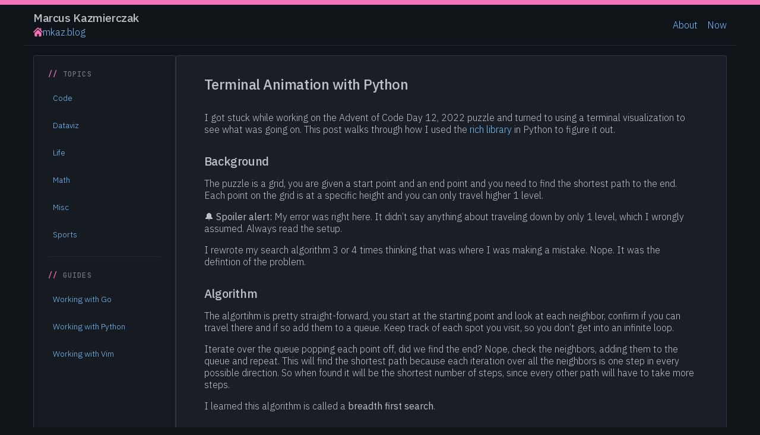

--- FILE ---
content_type: text/html; charset=utf-8
request_url: https://mkaz.blog/code/python-terminal-animation
body_size: 3568
content:
<!DOCTYPE html>
<html lang="en" data-theme="dark">
<head><meta charset="utf-8">
<title>Terminal Animation with Python - mkaz.blog</title>
<link rel="icon" type="image/svg+xml" href="/favicon.svg">
<meta name="viewport" content="width=device-width, initial-scale=1">
<meta name="generator" content="Hugo 0.154.0">
<meta name="description" content="Marcus Kazmierczak&#39;s blog about code, data visualization, and life">
<link rel="preconnect" href="https://fonts.googleapis.com">
<link rel="preconnect" href="https://fonts.gstatic.com" crossorigin>
<link href="https://fonts.googleapis.com/css2?family=IBM+Plex+Sans:wght@300;400;500&family=JetBrains+Mono:wght@400;500" rel="stylesheet">
<link rel="stylesheet" href="/css/pico.min.css">
<link rel="stylesheet" href="/css/style.css">
<link rel="stylesheet" href="/css/chroma.css">
</head>
<body><header>
    <div>
        <hgroup>
            <h1>Marcus Kazmierczak</h1>
            <p>
                <a href="/">
                    <img src="/icon-home.svg" width="16" height="16" alt="Home">
                    mkaz.blog
                </a>
            </p>
        </hgroup>
    </div>
    <nav>
        <button id="menu-toggle" class="menu-toggle" aria-label="Toggle navigation menu">
            <img src="/burger-menu.svg" width="24" height="24" alt="Menu">
        </button>
        <ul>
            <li><a href="/about/">About</a></li>
            <li><a href="/now/">Now</a></li>
        </ul>
    </nav>
</header>
<div class="container-fluid">
        <div class="grid"><aside id="sidebar">
    <button id="sidebar-close" class="sidebar-close" aria-label="Close menu">&times;</button>
        <nav>
            <h3>Topics</h3>
            <ul>
                <li><a href="/code/">Code</a></li>
                <li><a href="/dataviz/">Dataviz</a></li>
                <li><a href="/life/">Life</a></li>
                <li><a href="/math/">Math</a></li>
                <li><a href="/misc/">Misc</a></li>
                <li><a href="/sports/">Sports</a></li>
            </ul>
            <hr>
        </nav>
    <nav>
        <h3>Guides</h3>
        <ul>
            <li><a href="/working-with-go/">Working with Go</a></li>
            <li><a href="/working-with-python/">Working with Python</a></li>
            <li><a href="/working-with-vim/">Working with Vim</a></li>
        </ul>
    </nav>
</aside>
<main>
    <h1 id="terminal-animation-with-python">Terminal Animation with Python</h1>
<p>I got stuck while working on the Advent of Code Day 12, 2022 puzzle and turned
to using a terminal visualization to see what was going on. This post walks
through how I used the <a href="https://github.com/Textualize/rich">rich library</a> in
Python to figure it out.</p>
<h2 id="background">Background</h2>
<p>The puzzle is a grid, you are given a start point and an end point and you need
to find the shortest path to the end. Each point on the grid is at a specific
height and you can only travel higher 1 level.</p>
<p><strong>🔔 Spoiler alert:</strong> My error was right here. It didn&rsquo;t say anything about traveling
down by only 1 level, which I wrongly assumed. Always read the setup.</p>
<p>I rewrote my search algorithm 3 or 4 times thinking that was where I was making
a mistake. Nope. It was the defintion of the problem.</p>
<h2 id="algorithm">Algorithm</h2>
<p>The algortihm is pretty straight-forward, you start at the starting point and
look at each neighbor, confirm if you can travel there and if so add them to a
queue. Keep track of each spot you visit, so you don&rsquo;t get into an infinite
loop.</p>
<p>Iterate over the queue popping each point off, did we find the end? Nope, check
the neighbors, adding them to the queue and repeat. This will find the shortest
path because each iteration over all the neighbors is one step in every
possible direction. So when found it will be the shortest number of steps, since
every other path will have to take more steps.</p>
<p>I learned this algorithm is called a <strong>breadth first search</strong>.</p>
<h2 id="visualization-to-see-what-is-happening">Visualization to see what is happening</h2>
<p>By having the wrong test criteria I couldn&rsquo;t find the end point and I couldn&rsquo;t
figure out why. I threw in a bunch of debug print statements and confirmed it
was running. It worked against the sample data. 🤔</p>
<p>I turned to visualization to try and see what it was doing.</p>
<p>In Python, it is easy to update a single line of input using a <code>\r</code> carriage
return instead of newline <code>\n</code>. Try this example in the REPL to illustrate:</p>
<div class="highlight"><pre tabindex="0" class="chroma"><code class="language-python" data-lang="python"><span class="line"><span class="cl"><span class="k">for</span> <span class="n">i</span> <span class="ow">in</span> <span class="nb">range</span><span class="p">(</span><span class="mi">10</span><span class="p">):</span>
</span></span><span class="line"><span class="cl">    <span class="nb">print</span><span class="p">(</span><span class="sa">f</span><span class="s2">&#34; On step # </span><span class="si">{</span><span class="n">i</span><span class="si">}</span><span class="s2">&#34;</span><span class="p">,</span> <span class="n">end</span><span class="o">=</span><span class="s2">&#34;</span><span class="se">\r</span><span class="s2">&#34;</span><span class="p">)</span>
</span></span><span class="line"><span class="cl">    <span class="n">time</span><span class="o">.</span><span class="n">sleep</span><span class="p">(</span><span class="mf">0.2</span><span class="p">)</span>
</span></span><span class="line"><span class="cl"><span class="nb">print</span><span class="p">()</span>
</span></span></code></pre></div><p>I wasn&rsquo;t quite sure how to do a multi-line animation, without using curses or a
more elaborate setup.</p>
<p>I&rsquo;d heard about the <a href="https://github.com/Textualize/rich">rich library</a> that allows for building richer
displays on the terminal. So looking to see if it can handle animation or live
updating and sure enough it can.</p>
<p>To use, wrap your loop doing the calcuation in a <code>with Live()</code> block and do an
update to redraw the grid after each new calculation.</p>
<div class="highlight"><pre tabindex="0" class="chroma"><code class="language-python" data-lang="python"><span class="line"><span class="cl"><span class="kn">from</span> <span class="nn">rich.live</span> <span class="kn">import</span> <span class="n">Live</span>
</span></span><span class="line"><span class="cl">
</span></span><span class="line"><span class="cl"><span class="c1"># code to draw the grid</span>
</span></span><span class="line"><span class="cl"><span class="k">def</span> <span class="nf">display_grid</span><span class="p">(</span><span class="n">visited</span><span class="p">,</span> <span class="n">w</span><span class="p">,</span> <span class="n">h</span><span class="p">):</span>
</span></span><span class="line"><span class="cl">    <span class="n">s</span> <span class="o">=</span> <span class="s2">&#34;&#34;</span>
</span></span><span class="line"><span class="cl">    <span class="k">for</span> <span class="n">y</span> <span class="ow">in</span> <span class="n">h</span><span class="p">:</span>
</span></span><span class="line"><span class="cl">        <span class="k">for</span> <span class="n">x</span> <span class="ow">in</span> <span class="n">w</span><span class="p">:</span>
</span></span><span class="line"><span class="cl">            <span class="k">if</span> <span class="p">(</span><span class="n">x</span><span class="p">,</span><span class="n">y</span><span class="p">)</span> <span class="o">==</span> <span class="n">end</span><span class="p">:</span>
</span></span><span class="line"><span class="cl">                <span class="n">s</span> <span class="o">+=</span> <span class="s2">&#34;E&#34;</span>
</span></span><span class="line"><span class="cl">            <span class="k">elif</span> <span class="p">(</span><span class="n">x</span><span class="p">,</span><span class="n">y</span><span class="p">)</span> <span class="ow">in</span> <span class="n">visited</span><span class="p">:</span>
</span></span><span class="line"><span class="cl">                <span class="n">s</span> <span class="o">+=</span> <span class="s2">&#34;#&#34;</span>
</span></span><span class="line"><span class="cl">            <span class="k">else</span><span class="p">:</span>
</span></span><span class="line"><span class="cl">                <span class="n">s</span> <span class="o">+=</span> <span class="s2">&#34;.&#34;</span>
</span></span><span class="line"><span class="cl">        <span class="n">s</span> <span class="o">+=</span> <span class="s2">&#34;</span><span class="se">\n</span><span class="s2">&#34;</span>
</span></span><span class="line"><span class="cl">    <span class="k">return</span> <span class="n">s</span>
</span></span><span class="line"><span class="cl">
</span></span><span class="line"><span class="cl">
</span></span><span class="line"><span class="cl"><span class="k">with</span> <span class="n">Live</span><span class="p">(</span><span class="s2">&#34;&#34;</span><span class="p">,</span> <span class="n">refresh_per_second</span><span class="o">=</span><span class="mi">24</span><span class="p">)</span> <span class="k">as</span> <span class="n">live</span><span class="p">:</span>
</span></span><span class="line"><span class="cl">    <span class="k">while</span> <span class="n">queue</span><span class="p">:</span>
</span></span><span class="line"><span class="cl">
</span></span><span class="line"><span class="cl">        <span class="c1"># do search and update points visited</span>
</span></span><span class="line"><span class="cl">
</span></span><span class="line"><span class="cl">        <span class="n">live</span><span class="o">.</span><span class="n">update</span><span class="p">(</span><span class="n">display_grid</span><span class="p">(</span><span class="n">visited</span><span class="p">,</span> <span class="n">w</span><span class="p">,</span> <span class="n">h</span><span class="p">))</span>
</span></span></code></pre></div><p>Using that code, I generated the first animation and could see it was searching
and then stopping before finding the end.</p>
<p><img src="/static/2023/rich-bfs-search-not-found.gif" alt="Animation of BFS search stopping before end"></p>
<p>It is working but could tell something is wrong with the criteria because it was
getting stuck. I inspected the map input and looking where it was getting stuck
saw that there was no path.</p>
<p>So like every other time I think I found a bug in Advent of Code. I went back and re-read the instructions carefully and finally realized my mistake.</p>
<p>The visualization really helped, showed me it was working as designed and
ultimately led me to find a solution.</p>
<p><img src="/static/2023/rich-bfs-search-found.gif" alt="Animation of BFS search finding the end"></p>
<p class="post-meta">Created: Mar 4, 2023</p></main>
        </div>
    </div><footer class="site-footer">
    <span>&copy; 1997-2026 Marcus Kazmierczak</span>
    <span>Powered by <a href="https://gohugo.io/">Hugo</a></span>
    <span><a href="https://buymeacoffee.com/marcuskaz"><img src="/bmc-button.svg" width="140" height="39" alt="Buy me a coffee"></a></span>
</footer>
<script>
document.addEventListener('DOMContentLoaded', function() {
    const menuToggle = document.getElementById('menu-toggle');
    const sidebar = document.getElementById('sidebar');
    const sidebarClose = document.getElementById('sidebar-close');

    function closeSidebar() {
        sidebar.classList.remove('show');
    }

    function openSidebar() {
        sidebar.classList.add('show');
    }

    menuToggle.addEventListener('click', function(e) {
        e.stopPropagation();
        sidebar.classList.toggle('show');
    });

    sidebarClose.addEventListener('click', function() {
        closeSidebar();
    });

    document.addEventListener('keydown', function(e) {
        if (e.key === 'Escape' && sidebar.classList.contains('show')) {
            closeSidebar();
        }
    });

    document.addEventListener('click', function(e) {
        if (window.innerWidth <= 768 &&
            sidebar.classList.contains('show') &&
            !sidebar.contains(e.target) &&
            !menuToggle.contains(e.target)) {
            closeSidebar();
        }
    });

    sidebar.addEventListener('click', function(e) {
        e.stopPropagation();
    });
});
</script>

<script>
  window.va = window.va || function () { (window.vaq = window.vaq || []).push(arguments); };
</script>
<script defer src="/_vercel/insights/script.js"></script>
</body>
</html>


--- FILE ---
content_type: text/css; charset=utf-8
request_url: https://mkaz.blog/css/style.css
body_size: 2605
content:
/* Custom styles for mkaz.blog with Pico CSS */
/* Dark technical theme inspired by HalfmoonUI */

/* Override Pico CSS variables - Dark technical theme */
:root {
    --pico-border-radius: 0.25rem;
    --pico-font-family-sans-serif: 'IBM Plex Sans', system-ui, -apple-system,BlinkMacSystemFont, 'Segoe UI', Roboto, Arial, sans-serif;
    --pico-font-family-monospace: 'JetBrains Mono', 'Fira Code', Menlo, Monaco, Consolas, monospace;
    --font-family-heading: 'IBM Plex Sans', system-ui, -apple-system, BlinkMacSystemFont, 'Segoe UI', Roboto, Arial, sans-serif;
    --pico-font-size: 16px;
    --pico-spacing: 1rem;

    /* Dark theme colors */
    --bg-primary: #0f1419;
    --bg-secondary: #1a1f26;
    --bg-elevated: #242a33;
    --bg-panel: #161b22;

    --border-primary: #30363d;
    --border-subtle: #21262d;
    --border-accent: #f472b6;

    --text-primary: #bcc1c5;
    --text-secondary: #9ca3ab;
    --text-muted: #6e7681;

    --accent-primary: #f472b6;
    --accent-hover: #f9a8d4;
    --accent-dim: #9d174d;

    --link-color: #79c0ff;
    --link-hover: #a5d6ff;

    /* Pico overrides */
    --pico-background-color: var(--bg-primary);
    --pico-color: var(--text-primary);
    --pico-card-background-color: var(--bg-panel);
    --pico-card-border-color: var(--border-primary);
    --pico-muted-color: var(--text-muted);
    --pico-muted-border-color: var(--border-subtle);

    --pico-color-zinc-500: var(--text-secondary);
    --pico-color-zinc-100: var(--text-primary);
    --pico-color-zinc-900: var(--bg-elevated);
}

/* Fixed font sizing */
html {
    font-size: 16px;
}

body {
    background-color: var(--bg-primary);
    color: var(--text-primary);
    border-top: 8px solid var(--accent-primary);
    font-size: var(--pico-font-size);
    font-family: var(--pico-font-family-sans-serif);
    font-weight: 300;
}

/* Override Pico's default text color */
p, li, td, th, label, figcaption {
    color: var(--text-primary);
    font-weight: 300;
}

h1, h2, h3, h4, h5, h6 {
    color: var(--text-primary);
    font-family: var(--font-family-heading);
    font-weight: 500;
    letter-spacing: -0.02em;
}

h1 {
    font-size: 1.5rem;
}

h2 {
    font-size: 1.25rem;
}

h3 {
    font-size: 1.1rem;
}

a,
a:visited {
    color: var(--link-color);
    text-decoration: none;
    transition: color 0.15s ease;
}

a:hover {
    color: var(--accent-primary);
}

/* Inline code */
code {
    color: var(--accent-primary);
    background-color: var(--bg-elevated);
    padding: 0.125rem 0.25rem;
    border-radius: 3px;
    font-family: var(--pico-font-family-monospace);
    font-size: 0.9em;
}

/* Header styling */
header {
    display: flex;
    justify-content: space-between;
    align-items: center;
    max-width: 1200px;
    margin: 0 auto 1rem auto;
    padding: 0.5rem 1rem;
    border-bottom: 1px solid var(--border-subtle);
}

footer.site-footer {
    display: flex;
    justify-content: space-between;
    align-items: center;
    max-width: 1200px;
    margin: 4rem auto 1rem auto;
    padding: 2rem 1rem;
    border-top: 1px solid var(--border-primary);
    color: var(--text-muted);
    font-size: 0.85rem;
}

header hgroup {
    margin: 0;
}

header hgroup h1 {
    font-size: 1.2rem;
    margin: 0;
}

header hgroup p {
    margin: 0.25rem 0 0 0;
    font-size: 0.9rem;
}

header hgroup a {
    display: inline-flex;
    align-items: center;
    gap: 0.25rem;
    text-decoration: none;
}

header nav {
    margin: 0;
}

header nav ul {
    display: flex;
    gap: 1.5rem;
    margin: 0;
    padding: 0;
    list-style: none;
}

header nav ul li {
    margin: 0;
}

.section-heading {
    color: var(--accent-primary);
}

/* Flexbox layout instead of grid */
.container-fluid {
    padding-left: 1rem;
    padding-right: 1rem;
    max-width: 1200px;
    margin: 0 auto;
}

.grid {
    display: flex;
    gap: 2rem;
}

aside {
    flex: 0 0 240px;
    min-width: 240px;
    padding: 1.5rem;
    background-color: var(--bg-panel);
    border: 1px solid var(--border-primary);
    border-radius: var(--pico-border-radius);
}

main {
    flex: 1;
    min-width: 320px;
    padding: 3% 4%;
    background-color: var(--bg-secondary);
    border: 1px solid var(--border-primary);
    border-radius: var(--pico-border-radius);
}

/* Sidebar navigation */
aside nav {
    margin-bottom: 1.5rem;
}

aside nav h3 {
    font-size: 0.75rem;
    font-family: var(--pico-font-family-monospace);
    text-transform: uppercase;
    letter-spacing: 0.1em;
    margin-left: 0;
    margin-bottom: 0.75rem;
    color: var(--text-muted);
}

aside nav h3::before {
    content: "// ";
    color: var(--accent-primary);
}

aside nav ul {
    margin: 0;
    padding: 0;
    list-style: none;
}

aside nav ul li {
    margin-left: 0;
    margin-bottom: 0.25rem;
}

aside nav ul li a,
aside nav ul li a:visited {
    display: block;
    font-size: 0.85rem;
    margin-left: 0;
    padding: 0.25rem 0.5rem;
    text-decoration: none;
    color: var(--link-color);
    border-radius: 3px;
    transition: all 0.15s ease;
}

aside nav ul li a.current {
    color: var(--accent-primary);
}

aside nav ul li a:hover {
    background-color: var(--bg-elevated);
    color: var(--accent-primary);
}

aside nav hr {
    margin: 1rem 0;
    border-color: var(--border-subtle);
}

/* Book list styling */
.book-list {
    display: grid;
    grid-template-columns: repeat(auto-fit, minmax(250px, 1fr));
    gap: 1rem;
    margin: 2rem 0;
}

.book {
    padding: 1rem;
    border: 1px solid var(--border-primary);
    border-radius: var(--pico-border-radius);
    background: var(--bg-panel);
    text-align: center;
}

.book img {
    max-width: 120px;
    height: auto;
    margin: 0 auto 1rem;
}

.book .content h3 {
    font-size: 1rem;
    font-style: italic;
    margin-bottom: 0.5rem;
    color: var(--text-primary);
}

.book .content .rating {
    font-size: 1.1rem;
    margin: 0.5rem 0;
}

/* Callout styling */
.callout {
    display: flex;
    align-items: flex-start;
    gap: 0.75rem;
    padding: 1rem;
    margin: 1rem 0;
    border-radius: var(--pico-border-radius);
    background-color: var(--bg-panel);
    border: 1px solid var(--border-primary);
    border-left: 3px solid var(--accent-primary);
}

.callout.info {
    background-color: rgba(88, 166, 255, 0.1);
    border-color: var(--border-primary);
    border-left-color: var(--link-color);
    color: var(--text-primary);
}

.callout .label {
    flex-shrink: 0;
}

.callout p {
    margin: 0;
}

/* Code styling adjustments */
pre {
    background-color: var(--bg-primary);
    color: var(--text-primary);
    border: 1px solid var(--border-primary);
    border-radius: var(--pico-border-radius);
    padding: 1rem;
    overflow-x: auto;
}

object.code {
    width: 100%;
    background-color: var(--bg-primary);
    border: 1px solid var(--border-primary);
    border-radius: var(--pico-border-radius);
}

/* Code inside blocks */
pre code {
    color: var(--text-primary);
    background-color: transparent;
    padding: 0;
    font-size: 0.9rem;
}

/* Media embeds */
.youtube-embed .codepen-embed,
figure,
iframe,
video {
    max-width: 100%;
    width: 100%;
    margin: 1.5rem 0;
}

.youtube-embed iframe,
.codepen-embed iframe {
    min-height: 420px;
}

.aspect-video {
    aspect-ratio: 16 / 9;
}

/* Post list styling - more compact for desktop */
.postlist ul {
    list-style: none;
    padding: 0;
    margin: 1rem 0;
}

.postlist ul li {
    padding: 0.5rem 0.75rem;
    margin: 0;
    display: flex;
    justify-content: space-between;
    align-items: center;
    border-bottom: 1px solid var(--border-subtle);
}

.postlist ul li:hover {
    background-color: var(--bg-elevated);
}

.post-date {
    color: var(--text-muted);
    font-size: 0.8rem;
    font-family: var(--pico-font-family-monospace);
}

.post-meta {
    color: #f59e0b;
    font-size: 0.85rem;
}

/* Reduce excessive spacing in main content */
main > * {
    margin-bottom: 1rem;
}

main > h1 {
    margin-bottom: 2rem;
    margin-top: 0;
}

main > h2 {
    margin-top: 2rem;
    margin-bottom: 1rem;
}

main ul {
    padding-left: 1rem;
}

main ul li::marker {
    color: orange;
}

/* Tighten up general spacing for desktop */
p + p {
    margin-top: 1rem;
}

article {
    line-height: 1.5;
}

/* Hamburger menu button */
.menu-toggle {
    display: none;
    background: none;
    border: none;
    padding: 0.5rem;
    cursor: pointer;
    border-radius: var(--pico-border-radius);
    transition: background-color 0.2s ease;
}

.menu-toggle:hover {
    background-color: var(--bg-elevated);
}

/* Selection styling */
::selection {
    background-color: var(--accent-dim);
    color: var(--text-primary);
}

/* Scrollbar styling */
::-webkit-scrollbar {
    width: 8px;
    height: 8px;
}

::-webkit-scrollbar-track {
    background: var(--bg-primary);
}

::-webkit-scrollbar-thumb {
    background: var(--border-primary);
    border-radius: 4px;
}

::-webkit-scrollbar-thumb:hover {
    background: var(--text-muted);
}

/* Sidebar close button */
.sidebar-close {
    display: none;
    position: absolute;
    top: 1rem;
    right: 1rem;
    background: none;
    border: none;
    font-size: 2rem;
    line-height: 1;
    cursor: pointer;
    padding: 0.25rem;
    color: var(--text-secondary);
    border-radius: var(--pico-border-radius);
    transition: all 0.2s ease;
}

.sidebar-close:hover {
    background-color: var(--bg-elevated);
    color: var(--accent-primary);
}

/* Mobile responsiveness */
@media (max-width: 768px) {

    .container-fluid {
        padding-left: 0rem;
        padding-right: 0rem;
    }

    /* Show hamburger menu */
    .menu-toggle {
        display: block;
    }

    /* Hide header nav items */
    header nav ul {
        display: none;
    }

    .grid {
        flex-direction: column;
        gap: 1rem;
    }

    /* Show close button on mobile */
    .sidebar-close {
        display: block;
        color: var(--text-secondary);
    }

    /* Hide aside by default on mobile */
    aside {
        position: fixed;
        top: 0;
        left: -100%;
        width: 240px;
        height: 100vh;
        background: var(--bg-panel);
        z-index: 1000;
        padding: 2rem 1rem;
        overflow-y: auto;
        transition: left 0.3s ease;
        border-right: 1px solid var(--border-primary);
        box-shadow: 2px 0 20px rgba(0, 0, 0, 0.5);
        border-radius: 0;
    }

    /* Show sidebar when toggled */
    aside.show {
        left: 0;
    }

    /* Adjust main content */
    main {
        flex: none;
        width: 100%;
        min-width: 0;
        max-width: none;
        border: none;
        border-radius: 0;
        padding: 3% 4%
    }

    header,
    footer.site-footer,
    .container-fluid {
        max-width: none;
    }

    .book-list {
        grid-template-columns: repeat(auto-fit, minmax(200px, 1fr));
    }

    /* Add overlay when sidebar is open */
    aside.show::before {
        content: '';
        position: fixed;
        top: 0;
        left: 240px;
        right: 0;
        bottom: 0;
        background: rgba(0, 0, 0, 0.5);
        z-index: -1;
    }

    footer.site-footer {
        font-size: 0.75rem;
        flex-direction: column;
        gap: 1rem;
        text-align: center;
    }
}





--- FILE ---
content_type: text/css; charset=utf-8
request_url: https://mkaz.blog/css/chroma.css
body_size: 682
content:
/* Generated using: hugo gen chromastyles --style=tokyonight-night */

/* Background */ .bg { color:#c0caf5;background-color:#1a1b26; }
/* PreWrapper */ .chroma { color:#c0caf5;background-color:#1a1b26; }
/* Error */ .chroma .err { color:#db4b4b }
/* LineLink */ .chroma .lnlinks { outline:none;text-decoration:none;color:inherit }
/* LineTableTD */ .chroma .lntd { vertical-align:top;padding:0;margin:0;border:0; }
/* LineTable */ .chroma .lntable { border-spacing:0;padding:0;margin:0;border:0; }
/* LineHighlight */ .chroma .hl { background-color:#f0caa6 }
/* LineNumbersTable */ .chroma .lnt { white-space:pre;-webkit-user-select:none;user-select:none;margin-right:0.4em;padding:0 0.4em 0 0.4em;color:#a9b1d6 }
/* LineNumbers */ .chroma .ln { white-space:pre;-webkit-user-select:none;user-select:none;margin-right:0.4em;padding:0 0.4em 0 0.4em;color:#a9b1d6 }
/* Line */ .chroma .line { display:flex; }
/* Keyword */ .chroma .k { color:#bb9af7 }
/* KeywordConstant */ .chroma .kc { color:#e0af68 }
/* KeywordDeclaration */ .chroma .kd { color:#9d7cd8 }
/* KeywordNamespace */ .chroma .kn { color:#7dcfff }
/* KeywordPseudo */ .chroma .kp { color:#bb9af7 }
/* KeywordReserved */ .chroma .kr { color:#bb9af7 }
/* KeywordType */ .chroma .kt { color:#41a6b5 }
/* NameAttribute */ .chroma .na { color:#7aa2f7 }
/* NameClass */ .chroma .nc { color:#ff9e64 }
/* NameConstant */ .chroma .no { color:#ff9e64 }
/* NameDecorator */ .chroma .nd { color:#7aa2f7;font-weight:bold }
/* NameEntity */ .chroma .ni { color:#7dcfff }
/* NameException */ .chroma .ne { color:#e0af68 }
/* NameLabel */ .chroma .nl { color:#9ece6a }
/* NameNamespace */ .chroma .nn { color:#e0af68 }
/* NameProperty */ .chroma .py { color:#e0af68 }
/* NameTag */ .chroma .nt { color:#bb9af7 }
/* NameBuiltin */ .chroma .nb { color:#9ece6a }
/* NameBuiltinPseudo */ .chroma .bp { color:#9ece6a }
/* NameFunction */ .chroma .nf { color:#7aa2f7 }
/* NameFunctionMagic */ .chroma .fm { color:#7aa2f7 }
/* LiteralString */ .chroma .s { color:#9ece6a }
/* LiteralStringAffix */ .chroma .sa { color:#9d7cd8 }
/* LiteralStringBacktick */ .chroma .sb { color:#9ece6a }
/* LiteralStringChar */ .chroma .sc { color:#9ece6a }
/* LiteralStringDelimiter */ .chroma .dl { color:#7aa2f7 }
/* LiteralStringDoc */ .chroma .sd { color:#f0caa6 }
/* LiteralStringDouble */ .chroma .s2 { color:#9ece6a }
/* LiteralStringEscape */ .chroma .se { color:#7aa2f7 }
/* LiteralStringHeredoc */ .chroma .sh { color:#f0caa6 }
/* LiteralStringInterpol */ .chroma .si { color:#9ece6a }
/* LiteralStringOther */ .chroma .sx { color:#9ece6a }
/* LiteralStringRegex */ .chroma .sr { color:#7dcfff }
/* LiteralStringSingle */ .chroma .s1 { color:#9ece6a }
/* LiteralStringSymbol */ .chroma .ss { color:#9ece6a }
/* LiteralNumber */ .chroma .m { color:#e0af68 }
/* LiteralNumberBin */ .chroma .mb { color:#e0af68 }
/* LiteralNumberFloat */ .chroma .mf { color:#e0af68 }
/* LiteralNumberHex */ .chroma .mh { color:#e0af68 }
/* LiteralNumberInteger */ .chroma .mi { color:#e0af68 }
/* LiteralNumberIntegerLong */ .chroma .il { color:#e0af68 }
/* LiteralNumberOct */ .chroma .mo { color:#e0af68 }
/* Operator */ .chroma .o { color:#9ece6a;font-weight:bold }
/* OperatorWord */ .chroma .ow { color:#9ece6a;font-weight:bold }
/* Comment */ .chroma .c { color:#f0caa6;font-style:italic }
/* CommentHashbang */ .chroma .ch { color:#f0caa6;font-style:italic }
/* CommentMultiline */ .chroma .cm { color:#f0caa6;font-style:italic }
/* CommentSingle */ .chroma .c1 { color:#f0caa6;font-style:italic }
/* CommentSpecial */ .chroma .cs { color:#f0caa6;font-style:italic }
/* CommentPreproc */ .chroma .cp { color:#f0caa6;font-style:italic }
/* CommentPreprocFile */ .chroma .cpf { color:#f0caa6;font-weight:bold;font-style:italic }
/* GenericDeleted */ .chroma .gd { color:#db4b4b;background-color:#15161e }
/* GenericEmph */ .chroma .ge { font-style:italic }
/* GenericError */ .chroma .gr { color:#db4b4b }
/* GenericHeading */ .chroma .gh { color:#e0af68;font-weight:bold }
/* GenericInserted */ .chroma .gi { color:#9ece6a;background-color:#15161e }
/* GenericStrong */ .chroma .gs { font-weight:bold }
/* GenericSubheading */ .chroma .gu { color:#e0af68;font-weight:bold }
/* GenericTraceback */ .chroma .gt { color:#db4b4b }
/* GenericUnderline */ .chroma .gl { text-decoration:underline }


--- FILE ---
content_type: image/svg+xml
request_url: https://mkaz.blog/burger-menu.svg
body_size: 42
content:
<?xml version="1.0" encoding="utf-8"?>
<svg width="800px" height="800px" viewBox="0 0 24 24" fill="none" xmlns="http://www.w3.org/2000/svg">
<path d="M4 18H10" stroke="#f472b6" stroke-width="2" stroke-linecap="round"/>
<path d="M4 12L16 12" stroke="#f472b6" stroke-width="2" stroke-linecap="round"/>
<path d="M4 6L20 6" stroke="#f472b6" stroke-width="2" stroke-linecap="round"/>
</svg>


--- FILE ---
content_type: image/svg+xml
request_url: https://mkaz.blog/bmc-button.svg
body_size: 14967
content:
<svg width="545" height="153" viewBox="0 0 545 153" fill="none" xmlns="http://www.w3.org/2000/svg">
<path d="M0 24.48C0 10.9601 10.9601 0 24.48 0H520.2C533.72 0 544.68 10.9601 544.68 24.48V128.52C544.68 142.04 533.72 153 520.2 153H24.48C10.9601 153 0 142.04 0 128.52V24.48Z" fill="#FFDD00"/>
<path d="M109.522 50.3178L109.455 50.2783L109.299 50.2308C109.362 50.2836 109.44 50.3142 109.522 50.3178Z" fill="#0D0C22"/>
<path d="M110.507 57.3134L110.432 57.3344L110.507 57.3134Z" fill="#0D0C22"/>
<path d="M109.549 50.3062C109.54 50.3051 109.532 50.3031 109.524 50.3003C109.523 50.3058 109.523 50.3113 109.524 50.3168C109.533 50.3156 109.541 50.3119 109.549 50.3062Z" fill="#0D0C22"/>
<path d="M109.523 50.3205H109.536V50.3127L109.523 50.3205Z" fill="#0D0C22"/>
<path d="M110.447 57.3006L110.56 57.2361L110.602 57.2123L110.64 57.1715C110.569 57.2025 110.503 57.2462 110.447 57.3006Z" fill="#0D0C22"/>
<path d="M109.715 50.4713L109.604 50.3659L109.529 50.3251C109.57 50.3963 109.636 50.4488 109.715 50.4713Z" fill="#0D0C22"/>
<path d="M81.8801 118.353C81.7916 118.391 81.7142 118.451 81.6548 118.527L81.7246 118.482C81.772 118.439 81.8392 118.387 81.8801 118.353Z" fill="#0D0C22"/>
<path d="M98.0456 115.173C98.0456 115.073 97.9968 115.091 98.0087 115.447C98.0087 115.418 98.0206 115.389 98.0258 115.361C98.0324 115.298 98.0377 115.236 98.0456 115.173Z" fill="#0D0C22"/>
<path d="M96.3761 118.353C96.2877 118.391 96.2103 118.451 96.1509 118.527L96.2207 118.482C96.2681 118.439 96.3353 118.387 96.3761 118.353Z" fill="#0D0C22"/>
<path d="M70.4886 119.11C70.4215 119.052 70.3393 119.013 70.2515 118.999C70.3226 119.034 70.3937 119.068 70.4412 119.094L70.4886 119.11Z" fill="#0D0C22"/>
<path d="M67.9304 116.657C67.92 116.553 67.8881 116.453 67.8369 116.362C67.8732 116.456 67.9035 116.553 67.9278 116.652L67.9304 116.657Z" fill="#0D0C22"/>
<path d="M85.1368 72.7737C81.6195 74.2794 77.628 75.9866 72.4549 75.9866C70.2908 75.9823 68.1373 75.6854 66.0527 75.104L69.6306 111.838C69.7572 113.373 70.4567 114.805 71.59 115.848C72.7233 116.892 74.2076 117.471 75.7482 117.47C75.7482 117.47 80.8212 117.734 82.514 117.734C84.3358 117.734 89.7988 117.47 89.7988 117.47C91.3391 117.47 92.8231 116.891 93.9562 115.848C95.0892 114.804 95.7885 113.373 95.9151 111.838L99.7472 71.2456C98.0347 70.6607 96.3064 70.2721 94.358 70.2721C90.9883 70.2708 88.2733 71.4313 85.1368 72.7737Z" fill="white"/>
<path d="M54.9844 57.1021L55.045 57.1587L55.0845 57.1824C55.0541 57.1522 55.0205 57.1252 54.9844 57.1021Z" fill="#0D0C22"/>
<path d="M116.299 53.7119L115.761 50.9943C115.277 48.5559 114.18 46.2519 111.677 45.3706C110.875 45.0887 109.964 44.9675 109.349 44.384C108.734 43.8004 108.552 42.8941 108.41 42.0536C108.147 40.511 107.899 38.9671 107.629 37.4272C107.396 36.1033 107.211 34.616 106.604 33.4015C105.814 31.7706 104.174 30.8169 102.543 30.1859C101.707 29.8739 100.854 29.61 99.9884 29.3955C95.9139 28.3205 91.63 27.9253 87.4382 27.7001C82.407 27.4225 77.3623 27.5061 72.343 27.9504C68.6071 28.2902 64.6723 28.7013 61.1221 29.9935C59.8245 30.4665 58.4875 31.0342 57.5008 32.0367C56.2902 33.2684 55.895 35.1733 56.7789 36.7092C57.4073 37.8 58.4717 38.5706 59.6006 39.0804C61.0711 39.7373 62.6068 40.2371 64.1822 40.5716C68.5689 41.5412 73.1124 41.9219 77.5939 42.0839C82.561 42.2844 87.5362 42.1219 92.4796 41.5978C93.7021 41.4635 94.9224 41.3023 96.1405 41.1144C97.575 40.8944 98.4958 39.0185 98.073 37.7117C97.5671 36.1494 96.2077 35.5434 94.6703 35.7792C94.4438 35.8148 94.2185 35.8477 93.9919 35.8807L93.8286 35.9044C93.3078 35.9702 92.787 36.0317 92.2662 36.0888C91.1904 36.2047 90.112 36.2996 89.0309 36.3733C86.6097 36.5419 84.1818 36.6197 81.7553 36.6236C79.371 36.6236 76.9853 36.5564 74.6062 36.3997C73.5207 36.3285 72.4379 36.2381 71.3577 36.1283C70.8663 36.0769 70.3763 36.0229 69.8862 35.9623L69.4199 35.903L69.3185 35.8886L68.835 35.8187C67.847 35.6699 66.859 35.4986 65.8816 35.2918C65.783 35.2699 65.6947 35.2151 65.6315 35.1363C65.5683 35.0575 65.5338 34.9594 65.5338 34.8584C65.5338 34.7574 65.5683 34.6594 65.6315 34.5806C65.6947 34.5018 65.783 34.4469 65.8816 34.425H65.9C66.7471 34.2445 67.6007 34.0904 68.4569 33.956C68.7424 33.9113 69.0287 33.8673 69.3158 33.8243H69.3237C69.8599 33.7887 70.3987 33.6926 70.9322 33.6293C75.574 33.1465 80.2434 32.9819 84.9077 33.1367C87.1721 33.2025 89.4353 33.3356 91.6892 33.5648C92.174 33.6149 92.6562 33.6676 93.1383 33.7268C93.3227 33.7492 93.5085 33.7756 93.6942 33.798L94.0683 33.852C95.1591 34.0144 96.2441 34.2116 97.3234 34.4435C98.9227 34.7912 100.976 34.9045 101.688 36.6566C101.914 37.2125 102.017 37.8303 102.142 38.4139L102.302 39.1581C102.306 39.1715 102.309 39.1852 102.311 39.199C102.688 40.9554 103.065 42.7118 103.442 44.4683C103.47 44.598 103.471 44.7321 103.444 44.8621C103.418 44.9921 103.365 45.1153 103.289 45.2239C103.213 45.3326 103.115 45.4244 103.002 45.4936C102.889 45.5628 102.762 45.6079 102.631 45.6262H102.62L102.39 45.6578L102.162 45.6881C101.44 45.7821 100.717 45.8699 99.9936 45.9516C98.5683 46.114 97.1408 46.2546 95.711 46.3731C92.87 46.6094 90.0233 46.7644 87.1708 46.8381C85.7174 46.8768 84.2644 46.8948 82.8118 46.8921C77.0301 46.8876 71.2534 46.5516 65.5101 45.8857C64.8883 45.8119 64.2666 45.7329 63.6448 45.6525C64.1269 45.7145 63.2944 45.6051 63.1258 45.5814C62.7306 45.5261 62.3354 45.4686 61.9402 45.4088C60.6136 45.2099 59.295 44.9649 57.9711 44.7502C56.3705 44.4867 54.8398 44.6185 53.3921 45.4088C52.2037 46.0591 51.2419 47.0564 50.6349 48.2674C50.0105 49.5584 49.8248 50.964 49.5455 52.3511C49.2662 53.7383 48.8315 55.2308 48.9962 56.6548C49.3505 59.7281 51.4991 62.2258 54.5895 62.7843C57.4968 63.3112 60.42 63.7381 63.351 64.1016C74.8648 65.5118 86.4968 65.6805 98.0466 64.6049C98.9872 64.517 99.9265 64.4213 100.864 64.3177C101.157 64.2855 101.454 64.3192 101.732 64.4165C102.01 64.5137 102.263 64.6719 102.472 64.8795C102.681 65.0872 102.842 65.339 102.941 65.6165C103.04 65.894 103.076 66.1902 103.046 66.4834L102.753 69.3261C102.164 75.0705 101.575 80.8145 100.986 86.558C100.371 92.5896 99.7521 98.6208 99.1295 104.651C98.9538 106.35 98.7782 108.048 98.6025 109.746C98.4339 111.417 98.4102 113.142 98.0927 114.794C97.5922 117.391 95.8335 118.987 93.2674 119.57C90.9164 120.105 88.5148 120.386 86.1038 120.408C83.431 120.422 80.7594 120.304 78.0866 120.318C75.2333 120.334 71.7384 120.071 69.5358 117.947C67.6007 116.082 67.3333 113.161 67.0698 110.636C66.7185 107.293 66.3703 103.95 66.0252 100.607L64.0887 82.0212L62.8359 69.9953C62.8149 69.7964 62.7938 69.6001 62.774 69.3999C62.6239 67.9654 61.6082 66.5611 60.0077 66.6335C58.6376 66.6941 57.0806 67.8586 57.2413 69.3999L58.17 78.3155L60.0906 96.7581C60.6378 101.997 61.1836 107.236 61.7281 112.476C61.8335 113.48 61.9323 114.487 62.0429 115.49C62.6449 120.976 66.834 123.932 72.0216 124.764C75.0515 125.252 78.1551 125.352 81.2297 125.402C85.1711 125.465 89.1521 125.617 93.029 124.903C98.7738 123.849 103.084 120.013 103.699 114.062C103.875 112.345 104.051 110.626 104.226 108.908C104.81 103.224 105.393 97.5397 105.976 91.855L107.88 73.2807L108.754 64.7682C108.797 64.3461 108.976 63.9492 109.262 63.6363C109.549 63.3234 109.929 63.111 110.345 63.0307C111.988 62.7105 113.558 62.1639 114.727 60.9137C116.587 58.9232 116.957 56.3281 116.299 53.7119ZM54.5052 55.5483C54.5302 55.5364 54.4841 55.7511 54.4644 55.8513C54.4604 55.6998 54.4683 55.5654 54.5052 55.5483ZM54.6646 56.7813C54.6778 56.7721 54.7173 56.8248 54.7581 56.888C54.6962 56.83 54.6567 56.7866 54.6633 56.7813H54.6646ZM54.8214 56.9881C54.878 57.0843 54.9083 57.1449 54.8214 56.9881V56.9881ZM55.1362 57.2437H55.1441C55.1441 57.2529 55.1586 57.2621 55.1639 57.2713C55.1551 57.2612 55.1454 57.2519 55.1349 57.2437H55.1362ZM110.269 56.8616C109.679 57.4228 108.789 57.6837 107.911 57.8141C98.0572 59.2763 88.06 60.0166 78.0984 59.6899C70.9691 59.4462 63.9148 58.6545 56.8566 57.6573C56.165 57.5598 55.4155 57.4334 54.9399 56.9236C54.0441 55.9619 54.4841 54.0254 54.7173 52.8636C54.9307 51.7992 55.3391 50.3804 56.605 50.2289C58.581 49.9971 60.8758 50.8309 62.8307 51.1273C65.1843 51.4865 67.5467 51.7741 69.9179 51.9902C80.0375 52.9123 90.3271 52.7687 100.402 51.4198C102.238 51.173 104.068 50.8863 105.891 50.5596C107.516 50.2684 109.316 49.7218 110.298 51.404C110.971 52.55 111.06 54.0834 110.956 55.3783C110.924 55.9425 110.678 56.4732 110.267 56.8616H110.269Z" fill="#0D0C22"/>
<path fill-rule="evenodd" clip-rule="evenodd" d="M170.036 84.2397C169.461 85.3378 168.67 86.2942 167.663 87.1057C166.656 87.9178 165.482 88.579 164.139 89.0881C162.797 89.5984 161.446 89.9408 160.088 90.1153C158.729 90.2905 157.41 90.2753 156.133 90.0674C154.854 89.8608 153.766 89.439 152.872 88.8014L153.88 78.3397C154.806 78.0216 155.972 77.6949 157.379 77.3604C158.785 77.0264 160.231 76.787 161.718 76.644C163.205 76.5004 164.61 76.5173 165.937 76.6919C167.263 76.867 168.31 77.2888 169.077 77.9579C169.493 78.3397 169.845 78.7537 170.132 79.1997C170.42 79.6458 170.595 80.1076 170.66 80.5852C170.819 81.9227 170.612 83.1409 170.036 84.2397ZM155.413 61.9545C156.084 61.5406 156.892 61.1739 157.834 60.8551C158.777 60.5376 159.744 60.3139 160.735 60.1867C161.725 60.06 162.692 60.043 163.636 60.1388C164.578 60.2345 165.41 60.497 166.129 60.9267C166.848 61.357 167.383 61.9782 167.735 62.7897C168.086 63.6024 168.182 64.6296 168.022 65.8714C167.895 66.8587 167.502 67.695 166.848 68.3793C166.193 69.0647 165.393 69.6374 164.451 70.0993C163.508 70.5617 162.509 70.9277 161.455 71.1974C160.399 71.4689 159.384 71.6683 158.41 71.795C157.435 71.9229 156.588 72.0029 155.869 72.0338C155.15 72.0659 154.678 72.0816 154.454 72.0816L155.413 61.9545ZM175.214 77.4798C174.703 76.3658 174.016 75.3864 173.153 74.5416C172.29 73.698 171.266 73.0853 170.084 72.7029C170.595 72.2889 171.099 71.6362 171.595 70.7441C172.09 69.8532 172.513 68.8811 172.865 67.8302C173.216 66.7787 173.457 65.7205 173.584 64.6533C173.711 63.5866 173.663 62.6709 173.441 61.906C172.896 59.9958 172.042 58.4988 170.875 57.4158C169.708 56.3334 168.35 55.5849 166.8 55.1704C165.249 54.7577 163.54 54.6692 161.67 54.908C159.8 55.1467 157.89 55.6164 155.941 56.317C155.941 56.1582 155.957 55.991 155.989 55.8158C156.02 55.6413 156.036 55.4576 156.036 55.2661C156.036 54.7886 155.797 54.3752 155.317 54.0243C154.838 53.674 154.287 53.4674 153.664 53.4031C153.04 53.3401 152.433 53.4746 151.841 53.8092C151.25 54.1437 150.842 54.7577 150.619 55.6479C150.363 58.5146 150.107 61.4927 149.852 64.5812C149.596 67.6708 149.324 70.792 149.037 73.9453C148.749 77.0979 148.461 80.227 148.174 83.3318C147.886 86.4372 147.598 89.4226 147.311 92.2886C147.407 93.1486 147.646 93.8177 148.03 94.2953C148.413 94.7734 148.861 95.0601 149.372 95.1553C149.883 95.251 150.419 95.1625 150.978 94.8922C151.537 94.6225 152.025 94.1516 152.441 93.4832C153.719 94.1838 155.158 94.6377 156.756 94.845C158.354 95.0516 159.975 95.0516 161.623 94.845C163.268 94.6377 164.89 94.248 166.488 93.6741C168.086 93.1013 169.541 92.3844 170.851 91.525C172.162 90.665 173.264 89.685 174.16 88.5869C175.054 87.4875 175.646 86.3014 175.933 85.0281C176.221 83.7221 176.301 82.4167 176.173 81.1106C176.045 79.8052 175.725 78.5955 175.214 77.4798Z" fill="#0D0C23"/>
<path fill-rule="evenodd" clip-rule="evenodd" d="M221.989 102.702C221.814 103.753 221.565 104.86 221.246 106.023C220.926 107.184 220.551 108.244 220.12 109.2C219.688 110.155 219.209 110.926 218.682 111.516C218.154 112.105 217.586 112.352 216.979 112.257C216.5 112.192 216.196 111.89 216.069 111.349C215.94 110.807 215.94 110.138 216.069 109.343C216.196 108.546 216.443 107.646 216.811 106.643C217.179 105.64 217.627 104.644 218.154 103.658C218.682 102.67 219.281 101.723 219.952 100.815C220.623 99.9082 221.326 99.1512 222.061 98.5464C222.221 98.7373 222.293 99.2149 222.277 99.9797C222.26 100.744 222.165 101.652 221.989 102.702ZM238.243 81.9697C237.811 81.4921 237.284 81.2218 236.66 81.1576C236.037 81.0939 235.405 81.4442 234.767 82.2085C234.351 82.9727 233.823 83.7054 233.184 84.406C232.545 85.1072 231.882 85.7436 231.195 86.3169C230.507 86.8896 229.852 87.3841 229.229 87.7975C228.606 88.212 228.118 88.5144 227.767 88.7053C227.639 87.6866 227.566 86.5878 227.551 85.409C227.534 84.2308 227.559 83.0369 227.623 81.8266C227.718 80.1067 227.918 78.3715 228.222 76.6194C228.526 74.868 228.965 73.148 229.541 71.4595C229.541 70.5686 229.332 69.8438 228.917 69.2862C228.501 68.7293 227.998 68.3784 227.407 68.2353C226.815 68.0923 226.209 68.1717 225.585 68.4741C224.962 68.7771 224.427 69.3268 223.979 70.122C223.596 71.1735 223.156 72.3516 222.661 73.6571C222.165 74.9631 221.606 76.2928 220.983 77.6461C220.359 79.0006 219.664 80.3139 218.897 81.5873C218.13 82.8618 217.291 83.9927 216.38 84.9793C215.469 85.9666 214.478 86.7393 213.408 87.2963C212.336 87.8538 211.179 88.1005 209.932 88.0369C209.356 87.8775 208.94 87.4478 208.685 86.7466C208.429 86.0466 208.277 85.1702 208.23 84.1193C208.182 83.0684 208.23 81.9139 208.373 80.6557C208.517 79.3982 208.709 78.1479 208.949 76.9061C209.188 75.6637 209.452 74.4855 209.739 73.371C210.027 72.2565 210.298 71.3165 210.554 70.5523C210.938 69.6292 210.938 68.8559 210.554 68.2353C210.171 67.6141 209.644 67.2008 208.973 66.9929C208.302 66.7863 207.598 66.7947 206.863 67.0172C206.128 67.2402 205.6 67.7335 205.281 68.4977C204.737 69.8044 204.241 71.2686 203.794 72.8928C203.347 74.5171 202.987 76.1976 202.716 77.9328C202.444 79.6691 202.291 81.3891 202.26 83.0927C202.258 83.2036 202.263 83.309 202.263 83.4193C201.566 85.2708 200.902 86.6702 200.271 87.6066C199.456 88.8174 198.536 89.3429 197.514 89.1829C197.065 88.992 196.771 88.5465 196.627 87.8453C196.482 87.1453 196.435 86.2854 196.482 85.2654C196.531 84.2472 196.651 83.0927 196.842 81.8024C197.035 80.5127 197.273 79.1752 197.561 77.7897C197.849 76.4037 198.153 75.0116 198.472 73.6098C198.792 72.2086 199.079 70.8868 199.336 69.6444C199.304 68.5299 198.976 67.6784 198.352 67.0887C197.73 66.5002 196.858 66.2693 195.74 66.396C194.973 66.7147 194.405 67.1293 194.038 67.6384C193.67 68.1474 193.374 68.8008 193.151 69.5965C193.022 70.0111 192.831 70.8389 192.575 72.0813C192.319 73.3225 191.992 74.7486 191.592 76.3564C191.193 77.9655 190.721 79.6449 190.178 81.3963C189.635 83.1478 189.027 84.7333 188.357 86.1496C187.685 87.5666 186.95 88.7053 186.151 89.5653C185.352 90.4247 184.489 90.7756 183.562 90.6162C183.05 90.5205 182.723 89.995 182.579 89.0399C182.435 88.0841 182.412 86.9066 182.507 85.5048C182.603 84.1036 182.795 82.5666 183.082 80.8951C183.37 79.223 183.665 77.6388 183.969 76.1413C184.273 74.6449 184.553 73.3225 184.809 72.1765C185.064 71.0298 185.24 70.2656 185.336 69.8838C185.336 68.9602 185.127 68.2202 184.713 67.662C184.297 67.1056 183.794 66.7547 183.202 66.6111C182.61 66.4681 182.003 66.5475 181.381 66.8499C180.757 67.1529 180.222 67.7026 179.774 68.4977C179.614 69.3577 179.406 70.3535 179.151 71.4838C178.895 72.614 178.648 73.7765 178.408 74.971C178.168 76.1655 177.944 77.3358 177.737 78.4824C177.529 79.6291 177.377 80.6321 177.281 81.4921C177.217 82.1606 177.145 82.9812 177.066 83.9521C176.985 84.9242 176.945 85.9508 176.945 87.0332C176.945 88.1169 177.025 89.1914 177.186 90.258C177.345 91.3253 177.633 92.3047 178.048 93.1956C178.463 94.0877 179.047 94.8198 179.799 95.3931C180.549 95.9664 181.5 96.2846 182.651 96.3489C183.833 96.4119 184.864 96.3252 185.744 96.0858C186.622 95.847 187.421 95.4725 188.141 94.9628C188.86 94.4543 189.515 93.8489 190.107 93.1477C190.697 92.4477 191.281 91.6835 191.856 90.855C192.4 92.0659 193.103 93.0047 193.966 93.6737C194.829 94.3422 195.74 94.741 196.699 94.8677C197.657 94.9943 198.633 94.8604 199.624 94.4616C200.614 94.064 201.509 93.3871 202.308 92.4313C202.835 91.8453 203.331 91.1792 203.797 90.4429C203.995 90.7877 204.205 91.1204 204.442 91.4277C205.225 92.4477 206.288 93.1477 207.631 93.5301C209.069 93.9125 210.474 93.9768 211.849 93.7216C213.223 93.4671 214.534 93.0047 215.78 92.3362C217.027 91.6671 218.185 90.8635 219.257 89.9235C220.327 88.9841 221.262 88.0053 222.061 86.9854C222.029 87.7181 222.013 88.4114 222.013 89.0635C222.013 89.7168 221.997 90.4247 221.966 91.1895C220.367 92.3047 218.857 93.6422 217.435 95.2022C216.012 96.7622 214.765 98.4264 213.695 100.194C212.624 101.961 211.785 103.753 211.179 105.568C210.571 107.384 210.275 109.08 210.291 110.657C210.307 112.233 210.682 113.61 211.418 114.788C212.152 115.967 213.351 116.81 215.013 117.32C216.74 117.862 218.257 117.877 219.569 117.368C220.879 116.858 222.021 116.014 222.996 114.836C223.971 113.658 224.77 112.233 225.394 110.561C226.017 108.889 226.512 107.145 226.88 105.33C227.247 103.515 227.479 101.73 227.575 99.9797C227.671 98.2276 227.671 96.6664 227.575 95.2974C230.324 94.1513 232.577 92.7022 234.335 90.9501C236.093 89.1999 237.547 87.352 238.698 85.409C239.049 84.9314 239.169 84.3581 239.058 83.6896C238.945 83.0206 238.674 82.4472 238.243 81.9697Z" fill="#0D0C23"/>
<path fill-rule="evenodd" clip-rule="evenodd" d="M298.724 78.9135C298.82 78.1814 298.964 77.4087 299.155 76.5966C299.347 75.7845 299.587 74.996 299.875 74.2318C300.162 73.4676 300.498 72.807 300.882 72.2494C301.265 71.6924 301.673 71.2943 302.104 71.0549C302.536 70.8167 302.974 70.8403 303.423 71.1264C303.902 71.4137 304.197 72.0185 304.31 72.9415C304.421 73.8663 304.31 74.853 303.974 75.9039C303.638 76.9554 303.039 77.942 302.176 78.8657C301.313 79.7899 300.146 80.3941 298.676 80.6808C298.612 80.236 298.628 79.6463 298.724 78.9135ZM315.336 80.8717C314.809 80.7135 314.306 80.6972 313.826 80.8244C313.347 80.9517 313.043 81.2862 312.916 81.8281C312.659 82.8468 312.251 83.8898 311.692 84.9565C311.133 86.0238 310.446 87.0346 309.632 87.9904C308.817 88.9455 307.897 89.7898 306.875 90.5219C305.851 91.2546 304.781 91.78 303.662 92.0982C302.543 92.4491 301.616 92.4885 300.882 92.2176C300.146 91.9479 299.563 91.4855 299.132 90.8328C298.7 90.1801 298.388 89.3916 298.197 88.468C298.005 87.5443 297.893 86.5892 297.861 85.6013C299.683 85.7292 301.305 85.4032 302.728 84.622C304.149 83.8426 305.356 82.8068 306.347 81.5171C307.337 80.2275 308.089 78.7784 308.6 77.1699C309.111 75.5621 309.399 73.9615 309.463 72.3688C309.495 70.8718 309.272 69.6064 308.792 68.5713C308.313 67.5367 307.665 66.7313 306.85 66.1586C306.036 65.5853 305.1 65.2507 304.046 65.1556C302.992 65.0598 301.92 65.2034 300.833 65.5853C299.522 66.0313 298.412 66.7555 297.501 67.7592C296.59 68.7622 295.831 69.9252 295.224 71.2464C294.617 72.5682 294.137 73.993 293.786 75.5215C293.434 77.0505 293.178 78.5554 293.019 80.0366C292.875 81.3656 292.798 82.6365 292.771 83.8632C292.702 84.0189 292.636 84.1686 292.563 84.3353C292.067 85.4668 291.491 86.5734 290.837 87.6558C290.182 88.7389 289.454 89.6467 288.656 90.3788C287.857 91.1116 287.026 91.3661 286.163 91.1431C285.651 91.0164 285.372 90.4261 285.324 89.3758C285.276 88.3243 285.331 87.0189 285.491 85.4583C285.651 83.8983 285.835 82.2093 286.043 80.3941C286.25 78.579 286.354 76.8439 286.354 75.1875C286.354 73.7542 286.082 72.3773 285.539 71.0549C284.995 69.7343 284.252 68.6349 283.31 67.7592C282.367 66.8828 281.272 66.3016 280.026 66.0156C278.779 65.7283 277.437 65.9198 275.999 66.5883C274.56 67.2574 273.417 68.1967 272.571 69.407C271.723 70.6179 270.948 71.8912 270.245 73.2288C269.989 72.2094 269.614 71.2628 269.118 70.3864C268.623 69.5107 268.016 68.7464 267.297 68.0931C266.577 67.441 265.769 66.9313 264.876 66.5646C263.981 66.1992 263.037 66.0156 262.046 66.0156C261.088 66.0156 260.201 66.1992 259.386 66.5646C258.571 66.9313 257.828 67.4004 257.156 67.9737C256.485 68.5476 255.878 69.1919 255.334 69.9088C254.791 70.6252 254.311 71.3343 253.896 72.0343C253.831 71.2064 253.76 70.4822 253.681 69.8603C253.6 69.2398 253.456 68.7143 253.249 68.2846C253.041 67.8543 252.746 67.5283 252.362 67.3052C251.978 67.0828 251.435 66.9707 250.732 66.9707C250.38 66.9707 250.028 67.0422 249.677 67.1852C249.325 67.3289 249.013 67.5283 248.742 67.7828C248.47 68.0386 248.263 68.3482 248.119 68.7143C247.975 69.0804 247.936 69.5028 247.999 69.9803C248.031 70.3312 248.119 70.7525 248.263 71.2464C248.406 71.7403 248.542 72.3858 248.67 73.1809C248.798 73.9773 248.902 74.9409 248.982 76.0712C249.062 77.2021 249.085 78.5875 249.054 80.2275C249.021 81.8681 248.902 83.7862 248.694 85.9837C248.486 88.1813 248.158 90.7291 247.711 93.6267C247.647 94.2957 247.903 94.8376 248.479 95.2515C249.054 95.6648 249.709 95.9036 250.444 95.9678C251.179 96.0315 251.875 95.9036 252.53 95.586C253.185 95.2666 253.561 94.7097 253.656 93.9139C253.752 92.417 253.936 90.8249 254.208 89.1364C254.479 87.4492 254.815 85.7771 255.215 84.1207C255.614 82.465 256.069 80.8887 256.581 79.3911C257.092 77.8942 257.66 76.573 258.283 75.4263C258.907 74.2797 259.554 73.3645 260.225 72.6797C260.896 71.9949 261.599 71.6524 262.335 71.6524C263.229 71.6524 263.924 72.0579 264.42 72.87C264.915 73.6827 265.266 74.7263 265.475 75.999C265.682 77.2736 265.778 78.6675 265.763 80.1796C265.746 81.6923 265.682 83.1492 265.571 84.5504C265.459 85.9522 265.331 87.2019 265.187 88.3007C265.043 89.3995 264.939 90.1564 264.876 90.5697C264.876 91.3025 265.155 91.8831 265.714 92.3134C266.273 92.743 266.896 92.9982 267.584 93.0776C268.272 93.1576 268.918 93.0297 269.526 92.6952C270.133 92.3606 270.485 91.7964 270.581 90.9994C270.9 88.7067 271.34 86.4062 271.899 84.0971C272.458 81.7881 273.098 79.7184 273.817 77.8869C274.536 76.0554 275.335 74.5585 276.214 73.3961C277.093 72.2343 278.028 71.6524 279.019 71.6524C279.53 71.6524 279.922 72.0033 280.193 72.7033C280.465 73.4039 280.601 74.3591 280.601 75.5694C280.601 76.4615 280.529 77.3772 280.386 78.3166C280.241 79.256 280.074 80.2275 279.882 81.2305C279.69 82.2341 279.522 83.2608 279.378 84.3117C279.235 85.3632 279.163 86.4613 279.163 87.608C279.163 88.4043 279.243 89.3279 279.403 90.3788C279.562 91.4291 279.865 92.4255 280.313 93.3642C280.761 94.3042 281.376 95.1 282.16 95.7527C282.943 96.4054 283.941 96.7321 285.155 96.7321C286.978 96.7321 288.591 96.3418 289.998 95.5618C291.404 94.7818 292.611 93.763 293.618 92.5049C293.67 92.4388 293.718 92.3685 293.769 92.3031C293.846 92.4891 293.914 92.6861 294.001 92.863C294.688 94.2642 295.623 95.3466 296.806 96.1115C297.988 96.8757 299.379 97.2975 300.978 97.3775C302.575 97.4563 304.317 97.1618 306.204 96.4933C307.609 95.9836 308.832 95.3466 309.871 94.5824C310.909 93.8182 311.844 92.8867 312.675 91.7879C313.507 90.6891 314.265 89.4231 314.953 87.9904C315.641 86.5565 316.335 84.9171 317.038 83.0692C317.166 82.5608 317.046 82.1068 316.679 81.7081C316.311 81.3105 315.864 81.0317 315.336 80.8717Z" fill="#0D0C23"/>
<path fill-rule="evenodd" clip-rule="evenodd" d="M341.393 75.5432C341.233 76.4832 341.018 77.5189 340.746 78.6486C340.474 79.7795 340.131 80.9498 339.715 82.1601C339.3 83.3703 338.788 84.4612 338.181 85.4321C337.574 86.4042 336.878 87.1757 336.096 87.7491C335.312 88.3224 334.41 88.5612 333.387 88.4654C332.875 88.4024 332.483 88.0521 332.212 87.4145C331.94 86.7782 331.797 85.9655 331.78 84.9782C331.764 83.9915 331.852 82.9085 332.044 81.7298C332.236 80.5522 332.531 79.3971 332.932 78.2662C333.331 77.1365 333.818 76.0929 334.393 75.1371C334.969 74.182 335.632 73.4414 336.383 72.916C337.134 72.3905 337.958 72.1445 338.852 72.1754C339.747 72.2075 340.706 72.6529 341.729 73.5129C341.664 73.9275 341.553 74.6044 341.393 75.5432ZM358.437 79.1977C357.941 78.9431 357.43 78.888 356.903 79.031C356.376 79.174 356 79.6601 355.777 80.488C355.649 81.3801 355.361 82.4304 354.914 83.6406C354.466 84.8509 353.914 85.9982 353.26 87.08C352.604 88.163 351.853 89.063 351.006 89.7793C350.159 90.4963 349.256 90.823 348.298 90.7581C347.498 90.6951 346.938 90.289 346.62 89.5406C346.299 88.7921 346.132 87.8533 346.116 86.7218C346.099 85.5921 346.212 84.3182 346.451 82.9007C346.691 81.4837 346.979 80.0746 347.314 78.6722C347.65 77.2716 347.994 75.9256 348.346 74.6359C348.697 73.3463 348.984 72.2554 349.209 71.3639C349.464 70.5675 349.384 69.8912 348.969 69.333C348.553 68.7766 348.034 68.3778 347.411 68.1391C346.787 67.9003 346.155 67.8366 345.516 67.9481C344.877 68.0597 344.462 68.4021 344.27 68.9748C342.384 67.3506 340.57 66.4748 338.829 66.3476C337.086 66.2203 335.48 66.6027 334.01 67.4942C332.539 68.3857 331.237 69.6754 330.103 71.3639C328.968 73.0523 328.049 74.8911 327.345 76.8814C326.642 78.8716 326.203 80.9025 326.027 82.9722C325.851 85.0424 325.987 86.9297 326.435 88.6333C326.883 90.3369 327.673 91.7308 328.808 92.8126C329.942 93.8956 331.485 94.4375 333.435 94.4375C334.298 94.4375 335.129 94.2623 335.928 93.912C336.726 93.5611 337.462 93.1472 338.133 92.6696C338.804 92.192 339.395 91.6902 339.908 91.1648C340.418 90.6393 340.818 90.2018 341.106 89.8509C341.329 90.9975 341.697 91.9696 342.209 92.7654C342.719 93.5611 343.303 94.215 343.958 94.7235C344.613 95.2326 345.301 95.6071 346.02 95.8465C346.739 96.0853 347.435 96.2047 348.105 96.2047C349.608 96.2047 351.013 95.695 352.325 94.6756C353.635 93.6575 354.81 92.4066 355.849 90.926C356.887 89.4448 357.743 87.8848 358.413 86.2442C359.085 84.6043 359.532 83.1473 359.756 81.8728C359.98 81.3952 359.939 80.894 359.636 80.3686C359.332 79.8431 358.933 79.4534 358.437 79.1977Z" fill="#0D0C23"/>
<path fill-rule="evenodd" clip-rule="evenodd" d="M444.738 105.571C444.467 106.653 444.043 107.57 443.467 108.318C442.892 109.066 442.173 109.456 441.31 109.489C440.767 109.52 440.351 109.233 440.063 108.629C439.776 108.023 439.576 107.243 439.464 106.288C439.352 105.332 439.304 104.265 439.32 103.087C439.336 101.909 439.384 100.746 439.464 99.5996C439.543 98.4536 439.64 97.3857 439.752 96.3991C439.863 95.4112 439.951 94.6482 440.015 94.1064C441.102 94.2336 442.006 94.7027 442.724 95.5154C443.443 96.3275 443.995 97.2906 444.378 98.4057C444.762 99.5202 444.985 100.723 445.05 102.012C445.113 103.302 445.009 104.488 444.738 105.571ZM427.382 105.571C427.111 106.653 426.687 107.57 426.112 108.318C425.537 109.066 424.817 109.456 423.954 109.489C423.411 109.52 422.996 109.233 422.708 108.629C422.42 108.023 422.22 107.243 422.109 106.288C421.996 105.332 421.948 104.265 421.965 103.087C421.98 101.909 422.028 100.746 422.109 99.5996C422.188 98.4536 422.284 97.3857 422.396 96.3991C422.508 95.4112 422.595 94.6482 422.66 94.1064C423.746 94.2336 424.65 94.7027 425.368 95.5154C426.088 96.3275 426.639 97.2906 427.023 98.4057C427.407 99.5202 427.63 100.723 427.694 102.012C427.757 103.302 427.653 104.488 427.382 105.571ZM409.572 78.4375C409.539 79.2011 409.467 79.8781 409.355 80.4672C409.243 81.0575 409.092 81.4308 408.9 81.5902C408.548 81.3987 408.116 80.906 407.605 80.109C407.094 79.3133 406.695 78.4127 406.406 77.4096C406.119 76.4066 406.03 75.42 406.143 74.4479C406.254 73.477 406.758 72.7212 407.653 72.1788C408.004 71.9879 408.308 72.0594 408.564 72.394C408.82 72.7285 409.027 73.2139 409.188 73.8509C409.347 74.4885 409.458 75.2206 409.523 76.0485C409.587 76.8769 409.603 77.6727 409.572 78.4375ZM405.328 87.9677C404.832 88.4925 404.28 88.9464 403.674 89.3289C403.066 89.7113 402.443 89.9979 401.804 90.1889C401.164 90.3804 400.589 90.4276 400.078 90.3319C398.64 90.0458 397.537 89.424 396.77 88.4689C396.003 87.5137 395.515 86.3913 395.308 85.1017C395.1 83.8114 395.123 82.4338 395.38 80.969C395.635 79.5042 396.066 78.143 396.674 76.8848C397.281 75.6266 398.017 74.5436 398.879 73.6364C399.742 72.7285 400.685 72.1637 401.708 71.94C401.324 73.5642 401.197 75.2448 401.324 76.98C401.452 78.7157 401.868 80.3478 402.571 81.8762C403.018 82.8011 403.554 83.6441 404.177 84.4083C404.801 85.1732 405.56 85.8259 406.455 86.3671C406.199 86.9089 405.823 87.4422 405.328 87.9677ZM458.378 78.9151C458.474 78.183 458.617 77.4096 458.81 76.5975C459.001 75.786 459.241 74.9976 459.528 74.2333C459.816 73.4685 460.152 72.8079 460.536 72.2509C460.92 71.694 461.326 71.2952 461.758 71.0564C462.19 70.8176 462.629 70.8413 463.076 71.1279C463.556 71.4152 463.851 72.02 463.963 72.943C464.075 73.8673 463.963 74.8539 463.628 75.9054C463.292 76.9563 462.693 77.9436 461.83 78.8666C460.968 79.7914 459.8 80.3957 458.33 80.6823C458.266 80.2369 458.282 79.6478 458.378 78.9151ZM477.7 78.9151C477.796 78.183 477.939 77.4096 478.131 76.5975C478.323 75.786 478.563 74.9976 478.851 74.2333C479.138 73.4685 479.473 72.8079 479.857 72.2509C480.241 71.694 480.649 71.2952 481.08 71.0564C481.512 70.8176 481.951 70.8413 482.398 71.1279C482.878 71.4152 483.173 72.02 483.285 72.943C483.397 73.8673 483.285 74.8539 482.95 75.9054C482.614 76.9563 482.015 77.9436 481.152 78.8666C480.289 79.7914 479.122 80.3957 477.652 80.6823C477.588 80.2369 477.604 79.6478 477.7 78.9151ZM495.655 81.7096C495.287 81.312 494.84 81.0332 494.313 80.8732C493.785 80.7144 493.282 80.6987 492.802 80.826C492.323 80.9532 492.018 81.2878 491.891 81.829C491.635 82.8484 491.228 83.8914 490.669 84.9574C490.109 86.0253 489.422 87.0362 488.607 87.9913C487.792 88.9464 486.873 89.7913 485.851 90.5234C484.827 91.2561 483.757 91.7816 482.639 92.0991C481.519 92.4506 480.592 92.49 479.857 92.2191C479.122 91.9488 478.539 91.487 478.107 90.8343C477.676 90.181 477.365 89.3931 477.172 88.4689C476.981 87.5459 476.868 86.5907 476.837 85.6029C478.659 85.7307 480.281 85.4047 481.703 84.6235C483.125 83.8435 484.332 82.8077 485.324 81.5181C486.314 80.229 487.065 78.7799 487.576 77.1715C488.087 75.563 488.375 73.963 488.44 72.3703C488.471 70.8734 488.247 69.6073 487.768 68.5722C487.289 67.5377 486.642 66.7328 485.827 66.1601C485.011 65.5862 484.077 65.2522 483.021 65.1565C481.967 65.0607 480.896 65.205 479.809 65.5862C478.498 66.0328 477.388 66.7571 476.478 67.7601C475.567 68.7637 474.807 69.9267 474.2 71.2473C473.592 72.5697 473.113 73.9939 472.761 75.523C472.409 77.0515 472.154 78.5569 471.995 80.0375C471.839 81.4744 471.755 82.8496 471.736 84.1659C471.615 84.4283 471.486 84.692 471.347 84.9574C470.787 86.0253 470.1 87.0362 469.285 87.9913C468.471 88.9464 467.551 89.7913 466.529 90.5234C465.506 91.2561 464.435 91.7816 463.317 92.0991C462.197 92.4506 461.271 92.49 460.536 92.2191C459.8 91.9488 459.217 91.487 458.786 90.8343C458.355 90.181 458.043 89.3931 457.851 88.4689C457.659 87.5459 457.547 86.5907 457.515 85.6029C459.337 85.7307 460.959 85.4047 462.382 84.6235C463.803 83.8435 465.01 82.8077 466.001 81.5181C466.992 80.229 467.743 78.7799 468.254 77.1715C468.765 75.563 469.054 73.963 469.117 72.3703C469.149 70.8734 468.926 69.6073 468.447 68.5722C467.967 67.5377 467.319 66.7328 466.504 66.1601C465.689 65.5862 464.755 65.2522 463.7 65.1565C462.645 65.0607 461.574 65.205 460.488 65.5862C459.176 66.0328 458.066 66.7571 457.156 67.7601C456.245 68.7637 455.485 69.9267 454.878 71.2473C454.271 72.5697 453.792 73.9939 453.44 75.523C453.088 77.0515 452.832 78.5569 452.673 80.0375C452.582 80.8726 452.522 81.6823 452.477 82.4774C452.168 82.7393 451.867 83.0029 451.546 83.2617C450.444 84.1538 449.284 84.9574 448.07 85.6744C446.855 86.3913 445.592 86.9804 444.283 87.4422C442.971 87.904 441.629 88.1828 440.255 88.278L443.228 56.5578C443.42 55.8887 443.324 55.3003 442.94 54.7906C442.557 54.2809 442.061 53.9306 441.454 53.7397C440.847 53.5482 440.199 53.5645 439.512 53.787C438.824 54.0106 438.258 54.5203 437.81 55.3154C437.586 56.5263 437.354 58.182 437.115 60.2838C436.875 62.3856 436.635 64.6789 436.396 67.1631C436.156 69.6473 435.916 72.2109 435.677 74.8539C435.437 77.4981 435.229 79.966 435.053 82.2587C435.045 82.3605 435.039 82.4526 435.031 82.5532C434.751 82.7896 434.48 83.0277 434.19 83.2617C433.088 84.1538 431.928 84.9574 430.714 85.6744C429.499 86.3913 428.237 86.9804 426.927 87.4422C425.616 87.904 424.273 88.1828 422.899 88.278L425.872 56.5578C426.064 55.8887 425.968 55.3003 425.585 54.7906C425.201 54.2809 424.705 53.9306 424.098 53.7397C423.491 53.5482 422.843 53.5645 422.156 53.787C421.469 54.0106 420.902 54.5203 420.454 55.3154C420.23 56.5263 419.999 58.182 419.76 60.2838C419.519 62.3856 419.28 64.6789 419.04 67.1631C418.8 69.6473 418.561 72.2109 418.321 74.8539C418.082 77.4981 417.873 79.966 417.698 82.2587C417.694 82.3047 417.691 82.3465 417.687 82.3926C417.185 82.6247 416.638 82.8284 416.043 82.9993C415.436 83.175 414.749 83.2786 413.982 83.3102C414.11 82.7362 414.213 82.0993 414.293 81.3987C414.373 80.6987 414.438 79.966 414.486 79.2011C414.534 78.4375 414.549 77.6727 414.534 76.9084C414.517 76.1436 414.477 75.4436 414.414 74.806C414.253 73.4376 413.958 72.1394 413.527 70.9128C413.095 69.6873 412.512 68.6607 411.777 67.8316C411.041 67.0037 410.123 66.4462 409.019 66.1601C407.917 65.8734 406.63 65.9686 405.161 66.4462C402.986 66.1601 401.029 66.3595 399.287 67.0437C397.545 67.7292 396.034 68.7237 394.756 70.0291C393.478 71.3358 392.431 72.8715 391.616 74.6394C390.801 76.4066 390.257 78.2224 389.986 80.0848C389.871 80.8744 389.815 81.6605 389.798 82.4447C389.303 83.4544 388.761 84.3368 388.164 85.0774C387.317 86.1283 386.438 86.9883 385.527 87.6568C384.616 88.3258 383.713 88.8355 382.819 89.1858C381.923 89.5367 381.124 89.7755 380.421 89.9022C379.59 90.0616 378.791 90.0779 378.024 89.9501C377.257 89.8234 376.553 89.4567 375.915 88.8513C375.403 88.4058 375.011 87.6889 374.74 86.7016C374.468 85.7144 374.309 84.5926 374.261 83.3338C374.213 82.0756 374.261 80.7617 374.404 79.3926C374.548 78.0236 374.795 76.7254 375.147 75.4994C375.499 74.2733 375.945 73.1746 376.49 72.2024C377.032 71.2322 377.672 70.5388 378.408 70.1249C378.822 70.1891 379.079 70.4352 379.175 70.8649C379.271 71.2952 379.294 71.8049 379.246 72.394C379.199 72.9836 379.127 73.5885 379.031 74.2091C378.935 74.8303 378.887 75.3485 378.887 75.7618C379.047 76.6218 379.358 77.2909 379.822 77.7684C380.285 78.246 380.805 78.5254 381.38 78.6042C381.955 78.6842 382.522 78.549 383.083 78.1981C383.641 77.8484 384.096 77.2909 384.449 76.526C384.48 76.5581 384.528 76.5739 384.592 76.5739L385.264 70.5073C385.455 69.6788 385.327 68.9467 384.88 68.3098C384.432 67.6728 383.841 67.3062 383.106 67.211C382.179 65.8734 380.924 65.165 379.342 65.085C377.76 65.0056 376.138 65.5231 374.476 66.6377C373.453 67.371 372.55 68.3813 371.767 69.671C370.983 70.9613 370.345 72.394 369.85 73.9703C369.353 75.5466 369.002 77.2115 368.795 78.963C368.587 80.7144 368.547 82.4187 368.674 84.0738C368.802 85.7307 369.098 87.2913 369.562 88.7555C370.025 90.221 370.672 91.447 371.504 92.4337C372.207 93.2937 373.005 93.9233 373.9 94.3215C374.795 94.7197 375.73 94.9658 376.705 95.0615C377.68 95.1567 378.647 95.1167 379.606 94.9421C380.565 94.7676 381.476 94.5209 382.339 94.2015C383.457 93.7882 384.609 93.2621 385.791 92.6252C386.973 91.9888 388.108 91.224 389.195 90.3319C389.767 89.8628 390.317 89.3513 390.849 88.8028C391.091 89.4016 391.362 89.981 391.688 90.5234C392.551 91.9561 393.717 93.1191 395.188 94.0106C396.657 94.9021 398.464 95.3312 400.605 95.3003C402.907 95.2682 405.032 94.6876 406.982 93.5567C408.932 92.427 410.53 90.7616 411.777 88.5646C413.644 88.5646 415.481 88.258 417.287 87.6489C417.272 87.8416 417.256 88.0446 417.242 88.2307C417.115 89.9186 417.05 91.0646 417.05 91.67C417.019 92.7209 416.947 94.0185 416.835 95.5627C416.723 97.1075 416.651 98.7318 416.619 100.435C416.588 102.139 416.651 103.859 416.811 105.595C416.971 107.33 417.306 108.907 417.818 110.325C418.328 111.741 419.055 112.944 419.999 113.932C420.941 114.918 422.18 115.508 423.715 115.699C425.345 115.921 426.751 115.635 427.934 114.839C429.116 114.042 430.075 112.952 430.811 111.567C431.546 110.181 432.064 108.581 432.369 106.766C432.672 104.95 432.76 103.127 432.633 101.295C432.504 99.4639 432.168 97.7366 431.625 96.113C431.082 94.4882 430.33 93.1506 429.372 92.0991C429.948 91.9409 430.634 91.6385 431.434 91.1919C432.232 90.7464 433.055 90.2446 433.903 89.687C434.111 89.5501 434.316 89.4058 434.524 89.2652C434.446 90.3937 434.406 91.1985 434.406 91.67C434.375 92.7209 434.303 94.0185 434.19 95.5627C434.079 97.1075 434.007 98.7318 433.975 100.435C433.943 102.139 434.007 103.859 434.167 105.595C434.326 107.33 434.662 108.907 435.173 110.325C435.684 111.741 436.412 112.944 437.354 113.932C438.297 114.918 439.536 115.508 441.071 115.699C442.7 115.921 444.106 115.635 445.289 114.839C446.472 114.042 447.431 112.952 448.166 111.567C448.901 110.181 449.42 108.581 449.724 106.766C450.028 104.95 450.115 103.127 449.988 101.295C449.86 99.4639 449.524 97.7366 448.982 96.113C448.437 94.4882 447.687 93.1506 446.727 92.0991C447.303 91.9409 447.99 91.6385 448.789 91.1919C449.588 90.7464 450.411 90.2446 451.259 89.687C451.699 89.3974 452.136 89.0986 452.573 88.7913C452.737 90.3488 453.091 91.7149 453.655 92.864C454.343 94.2658 455.277 95.3482 456.46 96.113C457.642 96.8766 459.033 97.299 460.632 97.3784C462.23 97.4572 463.971 97.1633 465.858 96.4942C467.264 95.9851 468.486 95.3482 469.525 94.5839C470.563 93.8191 471.498 92.8876 472.33 91.7894C472.378 91.7258 472.423 91.6567 472.47 91.5925C472.618 92.0385 472.782 92.467 472.977 92.864C473.665 94.2658 474.6 95.3482 475.782 96.113C476.964 96.8766 478.355 97.299 479.953 97.3784C481.551 97.4572 483.293 97.1633 485.179 96.4942C486.586 95.9851 487.808 95.3482 488.847 94.5839C489.885 93.8191 490.82 92.8876 491.652 91.7894C492.483 90.6901 493.241 89.424 493.929 87.9913C494.616 86.558 495.311 84.9186 496.015 83.0708C496.142 82.5617 496.022 82.1078 495.655 81.7096Z" fill="#0D0C23"/>
</svg>
